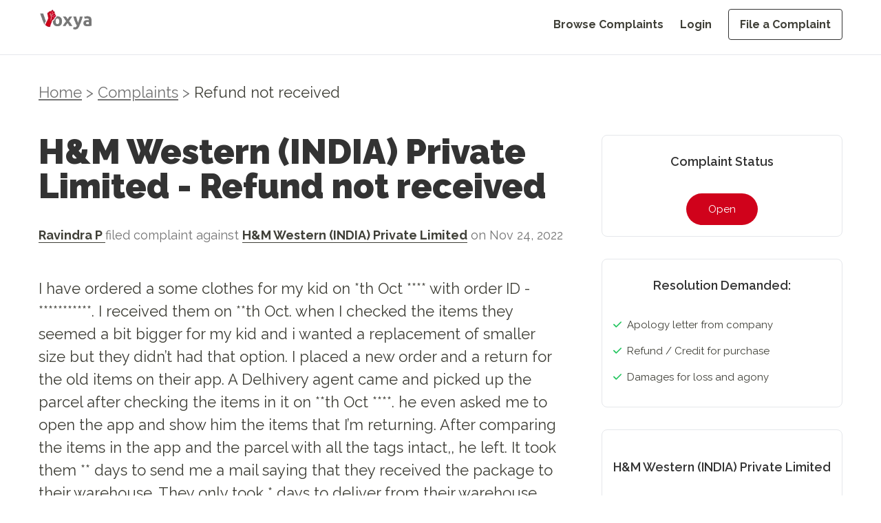

--- FILE ---
content_type: text/x-component
request_url: https://voxya.com/company/h&m-western-(india)-private-limited-complaints/421240?_rsc=1oh5b
body_size: 581
content:
1:I[4707,[],""]
2:I[6423,[],""]
0:["7yGYBBLzIpzsZ1rFd9oRZ",[["children","company",["company",{"children":[["companyName","h%26m-western-(india)-private-limited-complaints","d"],{"children":[["id","421240","d"],{"children":["__PAGE__",{}]}]}]}],["company",{"children":null},[null,["$","$L1",null,{"parallelRouterKey":"children","segmentPath":["children","company","children"],"error":"$undefined","errorStyles":"$undefined","errorScripts":"$undefined","template":["$","$L2",null,{}],"templateStyles":"$undefined","templateScripts":"$undefined","notFound":"$undefined","notFoundStyles":"$undefined"}]],null],["$L3",null]]]]
3:[["$","meta","0",{"name":"viewport","content":"width=device-width, initial-scale=1"}],["$","meta","1",{"charSet":"utf-8"}],["$","title","2",{"children":"File a Consumer Complaint Against H&M Western (INDIA) Private Limited"}],["$","meta","3",{"name":"description","content":"Want to file a consumer complaint against H&M Western (INDIA) Private Limited? Learn how to file a complaint, what to expect, and how to get resolution for your issue. Get started today."}],["$","link","4",{"rel":"canonical","href":"https://voxya.com/company/h&m-western-(india)-private-limited-complaints/421240"}],["$","meta","5",{"property":"og:title","content":"File a Consumer Complaint Against H&M Western (INDIA) Private Limited"}],["$","meta","6",{"property":"og:description","content":"Want to file a consumer complaint against H&M Western (INDIA) Private Limited? Learn how to file a complaint, what to expect, and how to get resolution for your issue. Get started today."}],["$","meta","7",{"property":"og:url","content":"https://voxya.com/company/h&m-western-(india)-private-limited-complaints/421240"}],["$","meta","8",{"property":"og:image","content":"https://voxya.com/img/trusted-platform-for-resolving-consumer-complaints-India.png"}],["$","meta","9",{"property":"og:image:width","content":"1200"}],["$","meta","10",{"property":"og:image:height","content":"630"}],["$","meta","11",{"property":"og:image:alt","content":"Trusted platform for resolving consumer complaints in India"}],["$","meta","12",{"property":"og:type","content":"website"}],["$","meta","13",{"name":"twitter:card","content":"summary_large_image"}],["$","meta","14",{"name":"twitter:title","content":"File a Consumer Complaint Against H&M Western (INDIA) Private Limited"}],["$","meta","15",{"name":"twitter:description","content":"Want to file a consumer complaint against H&M Western (INDIA) Private Limited? Learn how to file a complaint, what to expect, and how to get resolution for your issue. Get started today."}],["$","meta","16",{"name":"twitter:image","content":"https://voxya.com/img/trusted-platform-for-resolving-consumer-complaints-India.png"}],["$","meta","17",{"name":"twitter:image:width","content":"1200"}],["$","meta","18",{"name":"twitter:image:height","content":"630"}],["$","meta","19",{"name":"twitter:image:alt","content":"Trusted platform for resolving consumer complaints in India"}]]


--- FILE ---
content_type: application/javascript; charset=UTF-8
request_url: https://voxya.com/_next/static/chunks/app/consumer-complaints/page-7fc6531c2ee4057e.js
body_size: 1571
content:
(self.webpackChunk_N_E=self.webpackChunk_N_E||[]).push([[653],{1246:function(e,t,r){Promise.resolve().then(r.t.bind(r,2972,23)),Promise.resolve().then(r.bind(r,4839)),Promise.resolve().then(r.bind(r,9810))},7648:function(e,t,r){"use strict";r.d(t,{default:function(){return n.a}});var s=r(2972),n=r.n(s)},5523:function(e,t,r){"use strict";Object.defineProperty(t,"__esModule",{value:!0}),Object.defineProperty(t,"RouterContext",{enumerable:!0,get:function(){return s}});let s=r(7043)._(r(2265)).default.createContext(null)},4839:function(e,t,r){"use strict";r.r(t);var s=r(7437),n=r(7648),a=r(2265);let o=e=>{let t=new Date(e).toLocaleDateString("en-US",{year:"numeric",month:"short",day:"numeric",timeZone:"UTC"});return console.log("this is formattedDate ",t),t},c=(e,t)=>e.length>t?"".concat(e.slice(0,t),"..."):e;t.default=e=>{var t;let{complaint:r,indexVal:l,length:i}=e,[u,d]=(0,a.useState)(!1),m=r.ctitle.replace(/[\s/&%#]+/g,"-").toLowerCase();r.ccomp.replace(/\s+/g,"-").toLowerCase(),r.status;let h=0!==r.status?"top-[-93px]":"top-[-108px]";r.status;let p=(0,a.useCallback)(()=>d(!0),[]),f=(0,a.useCallback)(()=>d(!1),[]);return(0,s.jsxs)("div",{className:"py-6  md:py-8 ".concat(l===i?"":"border-b border-neutral-300","  "),children:[(0,s.jsxs)("h2",{className:"text-neutral-500 text-custom-18 tracking-wide md:mb-8 mb-6",children:[(0,s.jsxs)("span",{className:"text-custom-20",children:[" ",(0,s.jsxs)("b",{children:[r.user_name," "]})]}),"on ",(0,s.jsxs)("span",{children:[" ",o(r.current_timestamp)]})]}),(0,s.jsxs)("h3",{className:"text-xl md:text-custom-22  inline md:mb-8 mb-6",children:[(0,s.jsxs)(n.default,{href:"/consumer-complaints/".concat(m,"/").concat(r.id),className:"underline underline-offset-8 decoration-from-font hover:no-underline font-[900] text-black hover:text-neutral-500 mb-1",children:[r.ccomp,(0,s.jsx)("span",{children:"\xa0–\xa0"}),r.ctitle]}),(0,s.jsxs)("span",{className:"relative text-xs font-bold rounded mb-2 mt-1 p-1 text-white ml-4 ".concat(function(e){switch(e){case 0:return"bg-red";case 1:return"bg-[#aaa]";case 2:return"bg-[#1CC88A]";case 3:return"bg-[#17a2b8]";default:return"Unknown Status"}}(r.status)),onMouseEnter:p,onMouseLeave:f,children:[function(e){switch(e){case 0:return"Open";case 1:return"Closed";case 2:return"Awaiting Details";case 3:return"Offered Resolution";default:return"Unknown Status"}}(r.status),u&&(0,s.jsxs)("div",{className:"absolute ".concat(h," right-[-85px] mt-1 w-52 p-2 bg-black text-center leading-1 text-white text-xs rounded shadow-lg z-10"),children:[function(e){switch(e){case 0:return"Despite our best efforts, if this complaint is still open, it means the brand has not taken any steps to resolve or has refused to resolve this consumer complaint.";case 1:return"This complaint has been resolved through collective efforts by Voxya, consumer, and the company.";case 2:return"The company has started working on this complaint but is waiting for few details to proceed.";case 3:return"The company has proposed a solution for this complaint, which consumer is yet to accept as resolution.";default:return"Unknown Status"}}(r.status),(0,s.jsx)("div",{className:"absolute bottom-[-6px] left-1/2 transform -translate-x-1/2 w-0 h-0 border-l-8 border-l-transparent border-r-8 border-r-transparent border-t-8 border-t-black"})]})]})]}),(0,s.jsx)("p",{className:"text-lg md:text-custom-20 tracking-wide leading-normal text-grey  mb-2 mt-6",children:"string"!=typeof(t=c(r.dcomp,215))?"":t.replace(/\d/g,"*")})]})}},9810:function(e,t,r){"use strict";var s=r(7437),n=r(2265),a=r(7648);t.default=e=>{let{currentPage:t,totalPages:r}=e,o=(0,n.useMemo)(()=>{let e=[],s=Math.max(1,t-2),n=Math.min(r,t+2);s>1&&(e.push(1),s>2&&e.push("..."));for(let t=s;t<=n;t++)e.push(t);return n<r&&(n<r-1&&e.push("..."),e.push(r)),e},[t,r]);return(0,s.jsxs)("div",{className:"flex justify-center mt-8 flex-wrap rounded",children:[(0,s.jsx)(a.default,{href:"/consumer-complaints?page=".concat(t-1),className:"px-4 py-2 border ".concat(1===t?"opacity-50 cursor-not-allowed":"bg-white text-red"),"aria-disabled":1===t,children:"\xab"}),o.map((e,r)=>(0,s.jsx)(a.default,{href:"..."===e?"#":"/consumer-complaints?page=".concat(e),className:"px-4 py-2 border ".concat(t===e?"bg-red text-white":"bg-white text-red"),"aria-current":t===e?"page":void 0,children:e},r)),(0,s.jsx)(a.default,{href:"/consumer-complaints?page=".concat(t+1),className:"px-4 py-2 border ".concat(t===r?"opacity-50 cursor-not-allowed":"bg-white text-red"),"aria-disabled":t===r,children:"\xbb"})]})}}},function(e){e.O(0,[2972,2971,2117,1744],function(){return e(e.s=1246)}),_N_E=e.O()}]);

--- FILE ---
content_type: text/x-component
request_url: https://voxya.com/user-complaint/187072?_rsc=1oh5b
body_size: 216
content:
1:I[4707,[],""]
2:I[6423,[],""]
0:["7yGYBBLzIpzsZ1rFd9oRZ",[["children","user-complaint",["user-complaint",{"children":[["id","187072","d"],{"children":["__PAGE__",{}]}]}],["user-complaint",{"children":null},[null,["$","$L1",null,{"parallelRouterKey":"children","segmentPath":["children","user-complaint","children"],"error":"$undefined","errorStyles":"$undefined","errorScripts":"$undefined","template":["$","$L2",null,{}],"templateStyles":"$undefined","templateScripts":"$undefined","notFound":"$undefined","notFoundStyles":"$undefined"}]],null],["$L3",null]]]]
3:[["$","meta","0",{"name":"viewport","content":"width=device-width, initial-scale=1"}],["$","meta","1",{"charSet":"utf-8"}],["$","title","2",{"children":"Latest Consumer Complaints - Voxya, Online Consumer Forum"}],["$","meta","3",{"name":"description","content":"Find latest consumer complaints and consumer court cases at Voxya, online consumer forum, easy than consumer court in India. File new consumer complaint online."}],["$","link","4",{"rel":"canonical","href":"https://voxya.com/user-complaint/187072"}]]


--- FILE ---
content_type: text/x-component
request_url: https://voxya.com/consumer-complaints?_rsc=1oh5b
body_size: 4736
content:
0:["7yGYBBLzIpzsZ1rFd9oRZ",[["children","consumer-complaints","children","__PAGE__",["__PAGE__",{}],["__PAGE__",{},[["$L1","$L2",null],null],null],["$L3",null]]]]
3:[["$","meta","0",{"name":"viewport","content":"width=device-width, initial-scale=1"}],["$","meta","1",{"charSet":"utf-8"}],["$","title","2",{"children":"Consumer Affairs Case Status - Voxya, Consumer Complaint Forum"}],["$","meta","3",{"name":"description","content":"Online consumer complaints filed against the companies with lots of consumer complaint affairs. Know the case status of online consumer affairs filed at voxya, online consumer complaint board forum in India."}],["$","link","4",{"rel":"canonical","href":"https://voxya.com/consumer-complaints"}]]
1:null
4:I[2972,["2972","static/chunks/2972-93e146cd6c2bc683.js","653","static/chunks/app/consumer-complaints/page-7fc6531c2ee4057e.js"],""]
5:I[4839,["2972","static/chunks/2972-93e146cd6c2bc683.js","653","static/chunks/app/consumer-complaints/page-7fc6531c2ee4057e.js"],"default"]
7:I[9810,["2972","static/chunks/2972-93e146cd6c2bc683.js","653","static/chunks/app/consumer-complaints/page-7fc6531c2ee4057e.js"],"default"]
6:T616,I am writing to formally complain about an incident that occurred at PVR food court on 18 th January 2026. at PVR Cinemas at Curo Street Jalandhar. After placing a food order of Rs.1420, I requested a proper invoice for my purchase, but it was not provided to me.

This refusal to issue an invoice is deeply concerning. As a customer, I am entitled to a valid bill for all transactions. More importantly, the failure to provide an invoice raises serious questions about the transparency of the outlet's sales reporting and its compliance with tax regulations, including the Goods and Services Tax (GST). This practice can be construed as an attempt to conceal transactions, which is a serious matter.

I would like to remind you that your own policy, which I understand states that customers are entitled to free food if a bill is not provided, was not honored in this instance. This represents a clear breach of your stated commitment to customers.

Therefore, I request the following:
1.  A proper, tax-compliant invoice for my order.
2.  An explanation for why the invoice was withheld at the time of purchase.
3.  Clarification on how you will ensure this mandatory practice is followed consistently by all staff to prevent potential tax evasion.

I expect a prompt resolution and a response within [e.g., 5-7 business days]. This is not merely about a single missing bill, but about adherence to legal fiscal responsibilities and your own customer service policies.

Thank you for your attention to this serious matter.

Sincerely,

Rav2:["$","div",null,{"className":" w-full mx-auto px-5 md:px-14 mb-8 overflow-x-hidden mt-[20px]","children":[["$","nav",null,{"className":"my-4 md:text-custom-22 text-lg text-neutral-500 mb-10","children":[["$","$L4",null,{"href":"/","className":"border-b border-neutral-300","children":"Home"}],["$","span",null,{"children":[" ",">"," "]}],["$","span",null,{"className":"text-grey","children":" Complaints"}]]}],["$","h1",null,{"className":"text-3xl md:text-custom-50 text-black font-[900] md:mb-4 mb-0","children":"Consumer Complaints"}],["$","div",null,{"className":"space-y-2","children":["$undefined",[["$","$L5","257467",{"complaint":{"id":257467,"complaint_category":"0","complaint_subcat":null,"user_id":278617,"user_name":"Sharib Anwar","ctitle":"Amount not credited in my Tiranga wallet ","company_id":1277405,"ccomp":"Tiranga ","dcomp":"I made a UPI payment of â‚¹1000 on Tiraga Game to add money to my game wallet. Payment was successful but wallet was never credited. After 32 days, their support refused to help, claiming transactions after 30 days cannot be checked. This is unfair and misleading. I request refund and action.â€","checkvalue":"2","district":null,"state":null,"country":null,"amount":"1000","resolver":"No","resolve_type":"2","current_timestamp":"Mon Jan 19 2026 02:20:58 GMT+0000 (Coordinated Universal Time)","updated_time":"$D2026-01-18T20:50:59.000Z","status":0,"damage_amt":"","random_string":"KhuVjSNG2","share_status":0,"evidence_image":"","payment_status":1,"payment_id":null,"payment_request_id":null,"mail_status":1,"frame_id":0,"complaint_stage":0,"reference_id":"","survey":null,"pay_token":0,"read_status":1,"discount_mail":0,"discount":0,"ctitle_hi":"","dcomp_hi":"","ctitle_te":"","dcomp_te":"","ctitle_ta":"","dcomp_ta":"","ctitle_ml":"","dcomp_ml":"","ctitle_kn":"","dcomp_kn":"","ctitle_mr":"","dcomp_mr":"","ip_address":"47.31.110.125","lawyer_assign":0,"complaint_form_type":0,"audio_file":null,"totalCount":160596},"indexVal":1,"length":10}],["$","$L5","257466",{"complaint":{"id":257466,"complaint_category":"0","complaint_subcat":null,"user_id":278616,"user_name":"Payel Das ","ctitle":"Wrong Product ","company_id":1282666,"ccomp":"Cardigankart ","dcomp":"He gave me a dirty old torn kurti. ","checkvalue":"1, 2","district":null,"state":null,"country":null,"amount":"548","resolver":"","resolve_type":"2","current_timestamp":"Mon Jan 19 2026 00:53:13 GMT+0000 (Coordinated Universal Time)","updated_time":"$D2026-01-18T19:23:14.000Z","status":0,"damage_amt":"","random_string":"26bWLCFJP","share_status":0,"evidence_image":"","payment_status":1,"payment_id":null,"payment_request_id":null,"mail_status":1,"frame_id":0,"complaint_stage":0,"reference_id":"","survey":null,"pay_token":0,"read_status":1,"discount_mail":0,"discount":0,"ctitle_hi":"","dcomp_hi":"","ctitle_te":"","dcomp_te":"","ctitle_ta":"","dcomp_ta":"","ctitle_ml":"","dcomp_ml":"","ctitle_kn":"","dcomp_kn":"","ctitle_mr":"","dcomp_mr":"","ip_address":"152.58.180.49","lawyer_assign":0,"complaint_form_type":0,"audio_file":null,"totalCount":160596},"indexVal":2,"length":10}],["$","$L5","257465",{"complaint":{"id":257465,"complaint_category":"0","complaint_subcat":null,"user_id":278614,"user_name":"Sagar Dhoot","ctitle":"Package not delivered I have prepaid for my order ","company_id":1281993,"ccomp":"Poshaak Co","dcomp":"I had ordered Hoodie from Poshaak.co. I already paid amount at the time of order. Still my package not delivered. I had written mails for the order status multiple time, but didnâ€™t received any reply. Money had been debited by shopify platform, they are equally responsible for this fruad. Never do payment by shopify platform.","checkvalue":"2","district":null,"state":null,"country":null,"amount":"899.10","resolver":"No","resolve_type":"1, 2, 4","current_timestamp":"Mon Jan 19 2026 00:23:53 GMT+0000 (Coordinated Universal Time)","updated_time":"$D2026-01-18T18:53:54.000Z","status":0,"damage_amt":"900","random_string":"JnGcJppS0","share_status":0,"evidence_image":"","payment_status":1,"payment_id":null,"payment_request_id":null,"mail_status":1,"frame_id":0,"complaint_stage":0,"reference_id":"","survey":null,"pay_token":0,"read_status":1,"discount_mail":0,"discount":0,"ctitle_hi":"","dcomp_hi":"","ctitle_te":"","dcomp_te":"","ctitle_ta":"","dcomp_ta":"","ctitle_ml":"","dcomp_ml":"","ctitle_kn":"","dcomp_kn":"","ctitle_mr":"","dcomp_mr":"","ip_address":"49.36.89.3","lawyer_assign":0,"complaint_form_type":0,"audio_file":null,"totalCount":160596},"indexVal":3,"length":10}],["$","$L5","257464",{"complaint":{"id":257464,"complaint_category":"0","complaint_subcat":null,"user_id":278613,"user_name":"Nitin kesharwani","ctitle":" trading loss","company_id":1244136,"ccomp":"Binomo com trading app ","dcomp":" Maine dls news me news dekhkar binomo trading karna suru kiya dhire dhire karte 6 saal me 1400000 ka paise gava diye me return aur recovery ummid\r\nMe jindagi bhar jo kamaya sab khatam kar liya aaj mere aise halaat hai ki karch doob gaya hu.","checkvalue":"1, 2, 3, 4","district":null,"state":null,"country":null,"amount":"1400000","resolver":"No","resolve_type":"1, 2, 3, 4","current_timestamp":"Mon Jan 19 2026 00:02:18 GMT+0000 (Coordinated Universal Time)","updated_time":"$D2026-01-18T19:09:17.000Z","status":0,"damage_amt":"1400000","random_string":"gIbOChKhj","share_status":0,"evidence_image":"","payment_status":1,"payment_id":"MOJO6118X05D07339712","payment_request_id":"5e772f35d96a43dfb8b9158b9639796a","mail_status":1,"frame_id":0,"complaint_stage":2,"reference_id":"","survey":"yes","pay_token":0,"read_status":1,"discount_mail":0,"discount":0,"ctitle_hi":"","dcomp_hi":"","ctitle_te":"","dcomp_te":"","ctitle_ta":"","dcomp_ta":"","ctitle_ml":"","dcomp_ml":"","ctitle_kn":"","dcomp_kn":"","ctitle_mr":"","dcomp_mr":"","ip_address":"110.227.62.115","lawyer_assign":0,"complaint_form_type":0,"audio_file":null,"totalCount":160596},"indexVal":4,"length":10}],["$","$L5","257460",{"complaint":{"id":257460,"complaint_category":"0","complaint_subcat":null,"user_id":278609,"user_name":"Amandeep ","ctitle":"My MobiKwik wallet money refund","company_id":12112,"ccomp":"Mobikwik App ","dcomp":"MobiKwik account disable and I'm allready mail mobile customer service but not properly response and stratification and my 11897.92 something money wallet in MobiKwik and i request for you please My total money refund fast ","checkvalue":"2","district":null,"state":null,"country":null,"amount":"11897.92","resolver":"","resolve_type":"1, 4","current_timestamp":"Sun Jan 18 2026 22:17:09 GMT+0000 (Coordinated Universal Time)","updated_time":"$D2026-01-18T16:51:41.000Z","status":1,"damage_amt":"11897.92","random_string":"FonMARNmA","share_status":0,"evidence_image":"","payment_status":1,"payment_id":null,"payment_request_id":null,"mail_status":1,"frame_id":0,"complaint_stage":4,"reference_id":"","survey":null,"pay_token":0,"read_status":1,"discount_mail":0,"discount":0,"ctitle_hi":"","dcomp_hi":"","ctitle_te":"","dcomp_te":"","ctitle_ta":"","dcomp_ta":"","ctitle_ml":"","dcomp_ml":"","ctitle_kn":"","dcomp_kn":"","ctitle_mr":"","dcomp_mr":"","ip_address":"157.48.205.171","lawyer_assign":0,"complaint_form_type":0,"audio_file":null,"totalCount":160596},"indexVal":5,"length":10}],["$","$L5","257458",{"complaint":{"id":257458,"complaint_category":"0","complaint_subcat":null,"user_id":278607,"user_name":"Shravan Laddha","ctitle":"Rapido driver charging more than whats mentioned on app","company_id":15019,"ccomp":"Rapido","dcomp":"Booked a cab through rapido and the driver came at my house. After coming, he mentiones that the rate will be charged as per meter and not how much was mentioned in the app. After submitting the otp , he said it will be more so we said to cancel on which he started arguing. Even the app does not mention anything about this. It was clear the app showed 232rs. Now its a threat to me and my family as the driver knows my residence. Also the driver was being very arrogant and said he wont leave the place. On asking rapido emergency service, they just cancelled my ride and told me to use app support. The app support has not called or messaged me after raising a complaint. ","checkvalue":"1, 2","district":null,"state":null,"country":null,"amount":"232","resolver":"","resolve_type":"4","current_timestamp":"Sun Jan 18 2026 21:55:53 GMT+0000 (Coordinated Universal Time)","updated_time":"$D2026-01-18T16:26:54.000Z","status":0,"damage_amt":"100000","random_string":"wG5omBPs7","share_status":0,"evidence_image":"","payment_status":1,"payment_id":null,"payment_request_id":null,"mail_status":1,"frame_id":0,"complaint_stage":1,"reference_id":"","survey":null,"pay_token":0,"read_status":1,"discount_mail":0,"discount":0,"ctitle_hi":"","dcomp_hi":"","ctitle_te":"","dcomp_te":"","ctitle_ta":"","dcomp_ta":"","ctitle_ml":"","dcomp_ml":"","ctitle_kn":"","dcomp_kn":"","ctitle_mr":"","dcomp_mr":"","ip_address":"223.228.139.221","lawyer_assign":0,"complaint_form_type":0,"audio_file":null,"totalCount":160596},"indexVal":6,"length":10}],["$","$L5","257454",{"complaint":{"id":257454,"complaint_category":"7","complaint_subcat":null,"user_id":278602,"user_name":"Fojraj Singh","ctitle":"refund not received ","company_id":183,"ccomp":"Flipkart","dcomp":"item missing from the package please provide my refund order id od336543522951371100\nplease provide refund as soon as possible ","checkvalue":"1,2","district":null,"state":null,"country":null,"amount":"1206","resolver":"","resolve_type":"1,2,3,4","current_timestamp":"Sun Jan 18 2026 19:33:23 GMT+0000 (Coordinated Universal Time)","updated_time":null,"status":0,"damage_amt":"","random_string":"8dNXNLsNG","share_status":0,"evidence_image":null,"payment_status":1,"payment_id":null,"payment_request_id":null,"mail_status":0,"frame_id":0,"complaint_stage":0,"reference_id":"","survey":null,"pay_token":0,"read_status":1,"discount_mail":0,"discount":0,"ctitle_hi":"","dcomp_hi":"","ctitle_te":"","dcomp_te":"","ctitle_ta":"","dcomp_ta":"","ctitle_ml":"","dcomp_ml":"","ctitle_kn":"","dcomp_kn":"","ctitle_mr":"","dcomp_mr":"","ip_address":"157.48.243.198","lawyer_assign":0,"complaint_form_type":9,"audio_file":null,"totalCount":160596},"indexVal":7,"length":10}],["$","$L5","257453",{"complaint":{"id":257453,"complaint_category":"0","complaint_subcat":null,"user_id":278601,"user_name":"Raghav Gupta","ctitle":"No Invoice Bill provided for food order","company_id":5756,"ccomp":"PVR","dcomp":"$6","checkvalue":"2","district":null,"state":null,"country":null,"amount":"1420","resolver":"","resolve_type":"2, 4","current_timestamp":"Sun Jan 18 2026 19:14:28 GMT+0000 (Coordinated Universal Time)","updated_time":"$D2026-01-18T13:44:29.000Z","status":0,"damage_amt":"1420","random_string":"z3FPvl6ZK","share_status":0,"evidence_image":"","payment_status":1,"payment_id":null,"payment_request_id":null,"mail_status":1,"frame_id":0,"complaint_stage":0,"reference_id":"","survey":null,"pay_token":0,"read_status":1,"discount_mail":0,"discount":0,"ctitle_hi":"","dcomp_hi":"","ctitle_te":"","dcomp_te":"","ctitle_ta":"","dcomp_ta":"","ctitle_ml":"","dcomp_ml":"","ctitle_kn":"","dcomp_kn":"","ctitle_mr":"","dcomp_mr":"","ip_address":"106.219.65.214","lawyer_assign":0,"complaint_form_type":0,"audio_file":null,"totalCount":160596},"indexVal":8,"length":10}],["$","$L5","257452",{"complaint":{"id":257452,"complaint_category":"0","complaint_subcat":null,"user_id":278600,"user_name":"Hansika","ctitle":"Refund not initiated ","company_id":1254,"ccomp":"Zivame","dcomp":"So I ordered a bra which was worth 733 and after delivery, it didn't fit me so I wanted to return it. But they didn't update the status to delivered for 10 days even after delivery due to which I wasn't able to return or exchange. Then after 15 days I was able to return it and order another one. So I ordered another one thinking I will get the refund of the prior order within a few days. Now even after 20 days they neither initiated the refund nor they updated the status of the new order again. Which made me really furious. Even after continuously calling for 15 days, there were no efforts from their side.","checkvalue":"1, 2","district":null,"state":null,"country":null,"amount":"733","resolver":"No","resolve_type":"2, 4","current_timestamp":"Sun Jan 18 2026 19:03:24 GMT+0000 (Coordinated Universal Time)","updated_time":"$D2026-01-18T13:33:25.000Z","status":0,"damage_amt":"5000","random_string":"ig7ZtJsN7","share_status":0,"evidence_image":"","payment_status":1,"payment_id":null,"payment_request_id":null,"mail_status":1,"frame_id":0,"complaint_stage":0,"reference_id":"","survey":null,"pay_token":0,"read_status":1,"discount_mail":0,"discount":0,"ctitle_hi":"","dcomp_hi":"","ctitle_te":"","dcomp_te":"","ctitle_ta":"","dcomp_ta":"","ctitle_ml":"","dcomp_ml":"","ctitle_kn":"","dcomp_kn":"","ctitle_mr":"","dcomp_mr":"","ip_address":"103.158.120.10","lawyer_assign":0,"complaint_form_type":0,"audio_file":null,"totalCount":160596},"indexVal":9,"length":10}],["$","$L5","257451",{"complaint":{"id":257451,"complaint_category":"0","complaint_subcat":null,"user_id":278598,"user_name":"Sairam kammina","ctitle":"Credit note amount Rs 1122","company_id":1246297,"ccomp":"Reliance smart bazar ","dcomp":"\r\nI am writing to formally escalate my unresolved issue regarding the credit note of Rs. 1,122, which I reported on 17th December 2025. As of today, I have not received any update or resolution. My complaint reference number has also been closed twice without any clarification, which is highly disappointing.\r\nDespite following up with customer care multiple times, I have only been assured that the issue will be resolved â€œas soon as possible,â€ yet no action has been taken for almost 30 days. This is contrary to the companyâ€™s commitment of resolving customer issues within 7 working days.\r\nThis situation has caused unnecessary inconvenience, and this is now my repeated attempt to get the matter addressed. I request you to kindly treat this as a priority escalation and provide a clear update or final resolution at the earliest.\r\nComplient reference number : 6392731, 6343522\r\n","checkvalue":"2","district":null,"state":null,"country":null,"amount":"1122","resolver":"","resolve_type":"2","current_timestamp":"Sun Jan 18 2026 18:44:30 GMT+0000 (Coordinated Universal Time)","updated_time":"$D2026-01-18T13:18:50.000Z","status":0,"damage_amt":"","random_string":"gRB7NeAEO","share_status":0,"evidence_image":"","payment_status":1,"payment_id":null,"payment_request_id":null,"mail_status":1,"frame_id":0,"complaint_stage":1,"reference_id":"","survey":null,"pay_token":0,"read_status":1,"discount_mail":0,"discount":0,"ctitle_hi":"","dcomp_hi":"","ctitle_te":"","dcomp_te":"","ctitle_ta":"","dcomp_ta":"","ctitle_ml":"","dcomp_ml":"","ctitle_kn":"","dcomp_kn":"","ctitle_mr":"","dcomp_mr":"","ip_address":"106.195.75.53","lawyer_assign":0,"complaint_form_type":0,"audio_file":null,"totalCount":160596},"indexVal":10,"length":10}]]]}],["$","div",null,{"className":"w-full flex md:justify-end justify-center mt-6","children":["$","$L7",null,{"currentPage":1,"totalPages":16060}]}]]}]
